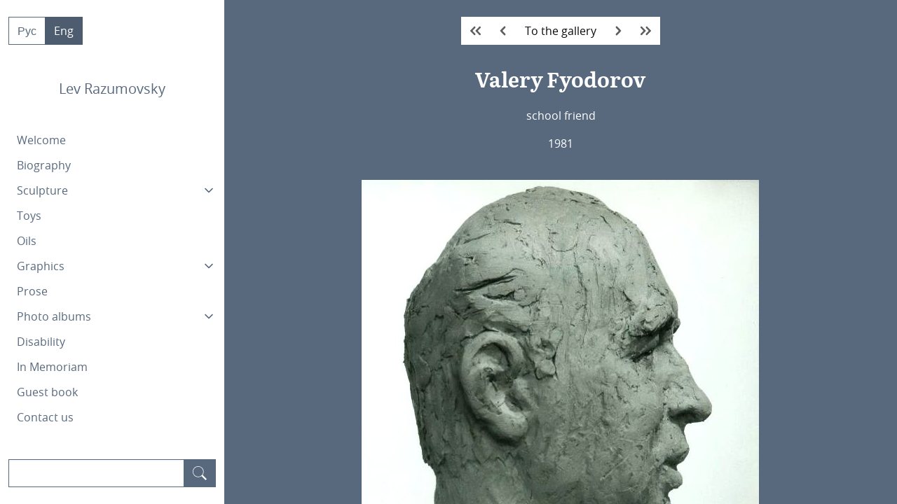

--- FILE ---
content_type: text/html; charset=UTF-8
request_url: https://lev-razumovsky.org/en/sculpture/portraits/valery-fyodorov/
body_size: 9999
content:
<!DOCTYPE html>
<html lang="en-US">

<head>
  <meta charset="UTF-8">
  <meta name="viewport" content="width=device-width, initial-scale=1.0">
  <link rel="profile" href="https://gmpg.org/xfn/11">

  <title>Valery Fyodorov &#8211; Lev Razumovsky</title>
<meta name='robots' content='max-image-preview:large' />
	<style>img:is([sizes="auto" i], [sizes^="auto," i]) { contain-intrinsic-size: 3000px 1500px }</style>
	<link rel="alternate" href="https://lev-razumovsky.org/skulptura/portrety/valerij-vasilevich-fedorov/" hreflang="ru" />
<link rel="alternate" href="https://lev-razumovsky.org/en/sculpture/portraits/valery-fyodorov/" hreflang="en" />
<link rel='dns-prefetch' href='//hcaptcha.com' />
<link rel="alternate" type="application/rss+xml" title="Lev Razumovsky &raquo; Valery Fyodorov Comments Feed" href="https://lev-razumovsky.org/en/sculpture/portraits/valery-fyodorov/feed/" />
<script>
window._wpemojiSettings = {"baseUrl":"https:\/\/s.w.org\/images\/core\/emoji\/16.0.1\/72x72\/","ext":".png","svgUrl":"https:\/\/s.w.org\/images\/core\/emoji\/16.0.1\/svg\/","svgExt":".svg","source":{"concatemoji":"https:\/\/lev-razumovsky.org\/wp-includes\/js\/wp-emoji-release.min.js?ver=6.8.3"}};
/*! This file is auto-generated */
!function(s,n){var o,i,e;function c(e){try{var t={supportTests:e,timestamp:(new Date).valueOf()};sessionStorage.setItem(o,JSON.stringify(t))}catch(e){}}function p(e,t,n){e.clearRect(0,0,e.canvas.width,e.canvas.height),e.fillText(t,0,0);var t=new Uint32Array(e.getImageData(0,0,e.canvas.width,e.canvas.height).data),a=(e.clearRect(0,0,e.canvas.width,e.canvas.height),e.fillText(n,0,0),new Uint32Array(e.getImageData(0,0,e.canvas.width,e.canvas.height).data));return t.every(function(e,t){return e===a[t]})}function u(e,t){e.clearRect(0,0,e.canvas.width,e.canvas.height),e.fillText(t,0,0);for(var n=e.getImageData(16,16,1,1),a=0;a<n.data.length;a++)if(0!==n.data[a])return!1;return!0}function f(e,t,n,a){switch(t){case"flag":return n(e,"\ud83c\udff3\ufe0f\u200d\u26a7\ufe0f","\ud83c\udff3\ufe0f\u200b\u26a7\ufe0f")?!1:!n(e,"\ud83c\udde8\ud83c\uddf6","\ud83c\udde8\u200b\ud83c\uddf6")&&!n(e,"\ud83c\udff4\udb40\udc67\udb40\udc62\udb40\udc65\udb40\udc6e\udb40\udc67\udb40\udc7f","\ud83c\udff4\u200b\udb40\udc67\u200b\udb40\udc62\u200b\udb40\udc65\u200b\udb40\udc6e\u200b\udb40\udc67\u200b\udb40\udc7f");case"emoji":return!a(e,"\ud83e\udedf")}return!1}function g(e,t,n,a){var r="undefined"!=typeof WorkerGlobalScope&&self instanceof WorkerGlobalScope?new OffscreenCanvas(300,150):s.createElement("canvas"),o=r.getContext("2d",{willReadFrequently:!0}),i=(o.textBaseline="top",o.font="600 32px Arial",{});return e.forEach(function(e){i[e]=t(o,e,n,a)}),i}function t(e){var t=s.createElement("script");t.src=e,t.defer=!0,s.head.appendChild(t)}"undefined"!=typeof Promise&&(o="wpEmojiSettingsSupports",i=["flag","emoji"],n.supports={everything:!0,everythingExceptFlag:!0},e=new Promise(function(e){s.addEventListener("DOMContentLoaded",e,{once:!0})}),new Promise(function(t){var n=function(){try{var e=JSON.parse(sessionStorage.getItem(o));if("object"==typeof e&&"number"==typeof e.timestamp&&(new Date).valueOf()<e.timestamp+604800&&"object"==typeof e.supportTests)return e.supportTests}catch(e){}return null}();if(!n){if("undefined"!=typeof Worker&&"undefined"!=typeof OffscreenCanvas&&"undefined"!=typeof URL&&URL.createObjectURL&&"undefined"!=typeof Blob)try{var e="postMessage("+g.toString()+"("+[JSON.stringify(i),f.toString(),p.toString(),u.toString()].join(",")+"));",a=new Blob([e],{type:"text/javascript"}),r=new Worker(URL.createObjectURL(a),{name:"wpTestEmojiSupports"});return void(r.onmessage=function(e){c(n=e.data),r.terminate(),t(n)})}catch(e){}c(n=g(i,f,p,u))}t(n)}).then(function(e){for(var t in e)n.supports[t]=e[t],n.supports.everything=n.supports.everything&&n.supports[t],"flag"!==t&&(n.supports.everythingExceptFlag=n.supports.everythingExceptFlag&&n.supports[t]);n.supports.everythingExceptFlag=n.supports.everythingExceptFlag&&!n.supports.flag,n.DOMReady=!1,n.readyCallback=function(){n.DOMReady=!0}}).then(function(){return e}).then(function(){var e;n.supports.everything||(n.readyCallback(),(e=n.source||{}).concatemoji?t(e.concatemoji):e.wpemoji&&e.twemoji&&(t(e.twemoji),t(e.wpemoji)))}))}((window,document),window._wpemojiSettings);
</script>

<style id='wp-emoji-styles-inline-css'>

	img.wp-smiley, img.emoji {
		display: inline !important;
		border: none !important;
		box-shadow: none !important;
		height: 1em !important;
		width: 1em !important;
		margin: 0 0.07em !important;
		vertical-align: -0.1em !important;
		background: none !important;
		padding: 0 !important;
	}
</style>
<link rel='stylesheet' id='wp-block-library-css' href='https://lev-razumovsky.org/wp-includes/css/dist/block-library/style.min.css?ver=6.8.3' media='all' />
<style id='classic-theme-styles-inline-css'>
/*! This file is auto-generated */
.wp-block-button__link{color:#fff;background-color:#32373c;border-radius:9999px;box-shadow:none;text-decoration:none;padding:calc(.667em + 2px) calc(1.333em + 2px);font-size:1.125em}.wp-block-file__button{background:#32373c;color:#fff;text-decoration:none}
</style>
<style id='global-styles-inline-css'>
:root{--wp--preset--aspect-ratio--square: 1;--wp--preset--aspect-ratio--4-3: 4/3;--wp--preset--aspect-ratio--3-4: 3/4;--wp--preset--aspect-ratio--3-2: 3/2;--wp--preset--aspect-ratio--2-3: 2/3;--wp--preset--aspect-ratio--16-9: 16/9;--wp--preset--aspect-ratio--9-16: 9/16;--wp--preset--color--black: #000000;--wp--preset--color--cyan-bluish-gray: #abb8c3;--wp--preset--color--white: #ffffff;--wp--preset--color--pale-pink: #f78da7;--wp--preset--color--vivid-red: #cf2e2e;--wp--preset--color--luminous-vivid-orange: #ff6900;--wp--preset--color--luminous-vivid-amber: #fcb900;--wp--preset--color--light-green-cyan: #7bdcb5;--wp--preset--color--vivid-green-cyan: #00d084;--wp--preset--color--pale-cyan-blue: #8ed1fc;--wp--preset--color--vivid-cyan-blue: #0693e3;--wp--preset--color--vivid-purple: #9b51e0;--wp--preset--gradient--vivid-cyan-blue-to-vivid-purple: linear-gradient(135deg,rgba(6,147,227,1) 0%,rgb(155,81,224) 100%);--wp--preset--gradient--light-green-cyan-to-vivid-green-cyan: linear-gradient(135deg,rgb(122,220,180) 0%,rgb(0,208,130) 100%);--wp--preset--gradient--luminous-vivid-amber-to-luminous-vivid-orange: linear-gradient(135deg,rgba(252,185,0,1) 0%,rgba(255,105,0,1) 100%);--wp--preset--gradient--luminous-vivid-orange-to-vivid-red: linear-gradient(135deg,rgba(255,105,0,1) 0%,rgb(207,46,46) 100%);--wp--preset--gradient--very-light-gray-to-cyan-bluish-gray: linear-gradient(135deg,rgb(238,238,238) 0%,rgb(169,184,195) 100%);--wp--preset--gradient--cool-to-warm-spectrum: linear-gradient(135deg,rgb(74,234,220) 0%,rgb(151,120,209) 20%,rgb(207,42,186) 40%,rgb(238,44,130) 60%,rgb(251,105,98) 80%,rgb(254,248,76) 100%);--wp--preset--gradient--blush-light-purple: linear-gradient(135deg,rgb(255,206,236) 0%,rgb(152,150,240) 100%);--wp--preset--gradient--blush-bordeaux: linear-gradient(135deg,rgb(254,205,165) 0%,rgb(254,45,45) 50%,rgb(107,0,62) 100%);--wp--preset--gradient--luminous-dusk: linear-gradient(135deg,rgb(255,203,112) 0%,rgb(199,81,192) 50%,rgb(65,88,208) 100%);--wp--preset--gradient--pale-ocean: linear-gradient(135deg,rgb(255,245,203) 0%,rgb(182,227,212) 50%,rgb(51,167,181) 100%);--wp--preset--gradient--electric-grass: linear-gradient(135deg,rgb(202,248,128) 0%,rgb(113,206,126) 100%);--wp--preset--gradient--midnight: linear-gradient(135deg,rgb(2,3,129) 0%,rgb(40,116,252) 100%);--wp--preset--font-size--small: 13px;--wp--preset--font-size--medium: 20px;--wp--preset--font-size--large: 36px;--wp--preset--font-size--x-large: 42px;--wp--preset--spacing--20: 0.44rem;--wp--preset--spacing--30: 0.67rem;--wp--preset--spacing--40: 1rem;--wp--preset--spacing--50: 1.5rem;--wp--preset--spacing--60: 2.25rem;--wp--preset--spacing--70: 3.38rem;--wp--preset--spacing--80: 5.06rem;--wp--preset--shadow--natural: 6px 6px 9px rgba(0, 0, 0, 0.2);--wp--preset--shadow--deep: 12px 12px 50px rgba(0, 0, 0, 0.4);--wp--preset--shadow--sharp: 6px 6px 0px rgba(0, 0, 0, 0.2);--wp--preset--shadow--outlined: 6px 6px 0px -3px rgba(255, 255, 255, 1), 6px 6px rgba(0, 0, 0, 1);--wp--preset--shadow--crisp: 6px 6px 0px rgba(0, 0, 0, 1);}:where(.is-layout-flex){gap: 0.5em;}:where(.is-layout-grid){gap: 0.5em;}body .is-layout-flex{display: flex;}.is-layout-flex{flex-wrap: wrap;align-items: center;}.is-layout-flex > :is(*, div){margin: 0;}body .is-layout-grid{display: grid;}.is-layout-grid > :is(*, div){margin: 0;}:where(.wp-block-columns.is-layout-flex){gap: 2em;}:where(.wp-block-columns.is-layout-grid){gap: 2em;}:where(.wp-block-post-template.is-layout-flex){gap: 1.25em;}:where(.wp-block-post-template.is-layout-grid){gap: 1.25em;}.has-black-color{color: var(--wp--preset--color--black) !important;}.has-cyan-bluish-gray-color{color: var(--wp--preset--color--cyan-bluish-gray) !important;}.has-white-color{color: var(--wp--preset--color--white) !important;}.has-pale-pink-color{color: var(--wp--preset--color--pale-pink) !important;}.has-vivid-red-color{color: var(--wp--preset--color--vivid-red) !important;}.has-luminous-vivid-orange-color{color: var(--wp--preset--color--luminous-vivid-orange) !important;}.has-luminous-vivid-amber-color{color: var(--wp--preset--color--luminous-vivid-amber) !important;}.has-light-green-cyan-color{color: var(--wp--preset--color--light-green-cyan) !important;}.has-vivid-green-cyan-color{color: var(--wp--preset--color--vivid-green-cyan) !important;}.has-pale-cyan-blue-color{color: var(--wp--preset--color--pale-cyan-blue) !important;}.has-vivid-cyan-blue-color{color: var(--wp--preset--color--vivid-cyan-blue) !important;}.has-vivid-purple-color{color: var(--wp--preset--color--vivid-purple) !important;}.has-black-background-color{background-color: var(--wp--preset--color--black) !important;}.has-cyan-bluish-gray-background-color{background-color: var(--wp--preset--color--cyan-bluish-gray) !important;}.has-white-background-color{background-color: var(--wp--preset--color--white) !important;}.has-pale-pink-background-color{background-color: var(--wp--preset--color--pale-pink) !important;}.has-vivid-red-background-color{background-color: var(--wp--preset--color--vivid-red) !important;}.has-luminous-vivid-orange-background-color{background-color: var(--wp--preset--color--luminous-vivid-orange) !important;}.has-luminous-vivid-amber-background-color{background-color: var(--wp--preset--color--luminous-vivid-amber) !important;}.has-light-green-cyan-background-color{background-color: var(--wp--preset--color--light-green-cyan) !important;}.has-vivid-green-cyan-background-color{background-color: var(--wp--preset--color--vivid-green-cyan) !important;}.has-pale-cyan-blue-background-color{background-color: var(--wp--preset--color--pale-cyan-blue) !important;}.has-vivid-cyan-blue-background-color{background-color: var(--wp--preset--color--vivid-cyan-blue) !important;}.has-vivid-purple-background-color{background-color: var(--wp--preset--color--vivid-purple) !important;}.has-black-border-color{border-color: var(--wp--preset--color--black) !important;}.has-cyan-bluish-gray-border-color{border-color: var(--wp--preset--color--cyan-bluish-gray) !important;}.has-white-border-color{border-color: var(--wp--preset--color--white) !important;}.has-pale-pink-border-color{border-color: var(--wp--preset--color--pale-pink) !important;}.has-vivid-red-border-color{border-color: var(--wp--preset--color--vivid-red) !important;}.has-luminous-vivid-orange-border-color{border-color: var(--wp--preset--color--luminous-vivid-orange) !important;}.has-luminous-vivid-amber-border-color{border-color: var(--wp--preset--color--luminous-vivid-amber) !important;}.has-light-green-cyan-border-color{border-color: var(--wp--preset--color--light-green-cyan) !important;}.has-vivid-green-cyan-border-color{border-color: var(--wp--preset--color--vivid-green-cyan) !important;}.has-pale-cyan-blue-border-color{border-color: var(--wp--preset--color--pale-cyan-blue) !important;}.has-vivid-cyan-blue-border-color{border-color: var(--wp--preset--color--vivid-cyan-blue) !important;}.has-vivid-purple-border-color{border-color: var(--wp--preset--color--vivid-purple) !important;}.has-vivid-cyan-blue-to-vivid-purple-gradient-background{background: var(--wp--preset--gradient--vivid-cyan-blue-to-vivid-purple) !important;}.has-light-green-cyan-to-vivid-green-cyan-gradient-background{background: var(--wp--preset--gradient--light-green-cyan-to-vivid-green-cyan) !important;}.has-luminous-vivid-amber-to-luminous-vivid-orange-gradient-background{background: var(--wp--preset--gradient--luminous-vivid-amber-to-luminous-vivid-orange) !important;}.has-luminous-vivid-orange-to-vivid-red-gradient-background{background: var(--wp--preset--gradient--luminous-vivid-orange-to-vivid-red) !important;}.has-very-light-gray-to-cyan-bluish-gray-gradient-background{background: var(--wp--preset--gradient--very-light-gray-to-cyan-bluish-gray) !important;}.has-cool-to-warm-spectrum-gradient-background{background: var(--wp--preset--gradient--cool-to-warm-spectrum) !important;}.has-blush-light-purple-gradient-background{background: var(--wp--preset--gradient--blush-light-purple) !important;}.has-blush-bordeaux-gradient-background{background: var(--wp--preset--gradient--blush-bordeaux) !important;}.has-luminous-dusk-gradient-background{background: var(--wp--preset--gradient--luminous-dusk) !important;}.has-pale-ocean-gradient-background{background: var(--wp--preset--gradient--pale-ocean) !important;}.has-electric-grass-gradient-background{background: var(--wp--preset--gradient--electric-grass) !important;}.has-midnight-gradient-background{background: var(--wp--preset--gradient--midnight) !important;}.has-small-font-size{font-size: var(--wp--preset--font-size--small) !important;}.has-medium-font-size{font-size: var(--wp--preset--font-size--medium) !important;}.has-large-font-size{font-size: var(--wp--preset--font-size--large) !important;}.has-x-large-font-size{font-size: var(--wp--preset--font-size--x-large) !important;}
:where(.wp-block-post-template.is-layout-flex){gap: 1.25em;}:where(.wp-block-post-template.is-layout-grid){gap: 1.25em;}
:where(.wp-block-columns.is-layout-flex){gap: 2em;}:where(.wp-block-columns.is-layout-grid){gap: 2em;}
:root :where(.wp-block-pullquote){font-size: 1.5em;line-height: 1.6;}
</style>
<link rel='stylesheet' id='contact-form-7-css' href='https://lev-razumovsky.org/wp-content/plugins/contact-form-7/includes/css/styles.css?ver=6.1.1' media='all' />
<link rel='stylesheet' id='levrazumovsky-style-css' href='https://lev-razumovsky.org/wp-content/themes/levrazumovsky/style.css?ver=1.0.0' media='all' />
<link rel="https://api.w.org/" href="https://lev-razumovsky.org/wp-json/" /><link rel="alternate" title="JSON" type="application/json" href="https://lev-razumovsky.org/wp-json/wp/v2/pages/3763" /><link rel="EditURI" type="application/rsd+xml" title="RSD" href="https://lev-razumovsky.org/xmlrpc.php?rsd" />
<meta name="generator" content="WordPress 6.8.3" />
<link rel="canonical" href="https://lev-razumovsky.org/en/sculpture/portraits/valery-fyodorov/" />
<link rel='shortlink' href='https://lev-razumovsky.org/?p=3763' />
<link rel="alternate" title="oEmbed (JSON)" type="application/json+oembed" href="https://lev-razumovsky.org/wp-json/oembed/1.0/embed?url=https%3A%2F%2Flev-razumovsky.org%2Fen%2Fsculpture%2Fportraits%2Fvalery-fyodorov%2F" />
<link rel="alternate" title="oEmbed (XML)" type="text/xml+oembed" href="https://lev-razumovsky.org/wp-json/oembed/1.0/embed?url=https%3A%2F%2Flev-razumovsky.org%2Fen%2Fsculpture%2Fportraits%2Fvalery-fyodorov%2F&#038;format=xml" />
<style>
.h-captcha{position:relative;display:block;margin-bottom:2rem;padding:0;clear:both}.h-captcha[data-size="normal"]{width:303px;height:78px}.h-captcha[data-size="compact"]{width:164px;height:144px}.h-captcha[data-size="invisible"]{display:none}.h-captcha iframe{z-index:1}.h-captcha::before{content:"";display:block;position:absolute;top:0;left:0;background:url(https://lev-razumovsky.org/wp-content/plugins/hcaptcha-for-forms-and-more/assets/images/hcaptcha-div-logo.svg) no-repeat;border:1px solid #fff0;border-radius:4px;box-sizing:border-box}.h-captcha::after{content:"If you see this message, hCaptcha failed to load due to site errors.";font:13px/1.35 system-ui,-apple-system,Segoe UI,Roboto,Arial,sans-serif;display:block;position:absolute;top:0;left:0;box-sizing:border-box;color:red;opacity:0}.h-captcha:not(:has(iframe))::after{animation:hcap-msg-fade-in .3s ease forwards;animation-delay:2s}.h-captcha:has(iframe)::after{animation:none;opacity:0}@keyframes hcap-msg-fade-in{to{opacity:1}}.h-captcha[data-size="normal"]::before{width:300px;height:74px;background-position:94% 28%}.h-captcha[data-size="normal"]::after{padding:19px 75px 16px 10px}.h-captcha[data-size="compact"]::before{width:156px;height:136px;background-position:50% 79%}.h-captcha[data-size="compact"]::after{padding:10px 10px 16px 10px}.h-captcha[data-theme="light"]::before,body.is-light-theme .h-captcha[data-theme="auto"]::before,.h-captcha[data-theme="auto"]::before{background-color:#fafafa;border:1px solid #e0e0e0}.h-captcha[data-theme="dark"]::before,body.is-dark-theme .h-captcha[data-theme="auto"]::before,html.wp-dark-mode-active .h-captcha[data-theme="auto"]::before,html.drdt-dark-mode .h-captcha[data-theme="auto"]::before{background-image:url(https://lev-razumovsky.org/wp-content/plugins/hcaptcha-for-forms-and-more/assets/images/hcaptcha-div-logo-white.svg);background-repeat:no-repeat;background-color:#333;border:1px solid #f5f5f5}@media (prefers-color-scheme:dark){.h-captcha[data-theme="auto"]::before{background-image:url(https://lev-razumovsky.org/wp-content/plugins/hcaptcha-for-forms-and-more/assets/images/hcaptcha-div-logo-white.svg);background-repeat:no-repeat;background-color:#333;border:1px solid #f5f5f5}}.h-captcha[data-theme="custom"]::before{background-color:initial}.h-captcha[data-size="invisible"]::before,.h-captcha[data-size="invisible"]::after{display:none}.h-captcha iframe{position:relative}div[style*="z-index: 2147483647"] div[style*="border-width: 11px"][style*="position: absolute"][style*="pointer-events: none"]{border-style:none}
</style>
<style>
span[data-name="hcap-cf7"] .h-captcha{margin-bottom:0}span[data-name="hcap-cf7"]~input[type="submit"],span[data-name="hcap-cf7"]~button[type="submit"]{margin-top:2rem}
</style>
		<style id="wp-custom-css">
			.content > figure > ul.blocks-gallery-grid {
	margin-left: 0;
}

.content figure.wp-block-gallery, .content figure.wp-block-image {
	margin-left: 0;
	margin-right: 0;
}
		</style>
		
  <!-- User input-based styles -->
  <style>
    
    html,
    body.columns {
      background-color: #58697e;
      font-size: 16px    }
    body p:not(:last-child),
    body .content p:not(:last-child) {
      margin-bottom: 16px
    }

    main>header.content,
    main>header>.title,
    main>header>.subtitle,
    main>header.content>h1,
    main>header.content>h2,
    main>header.content>h3,
    main>header.content>h4,
    main>header.content>h5,
    main>header.content>h6,
    main>.content h1,
    main>.content h2,
    main>.content h3,
    main>.content h4,
    main>.content h5,
    main>.content h6,
    main>.content,
    main>.content a,
    main>.content a:hover,
    main>.content strong {
      color: #FFFFFF;
    }

    .content>blockquote.wp-block-quote {
      background-color: #8a9bb0;
      color: #000000    }

    .wp-block-separator {
      background-color: #FFFFFF;
    }

    main>header .title {
      text-align: center;
      font-size: 30px;
      font-weight: 600;
      font-style: normal;
    }
    
    main *:focus {
      outline-color: #FFFFFF;
    }

    footer > .content {
      background-color: #8a9bb0;
      color: #000000;
    }

    /* Set background color of the label of a gallery item calculated from the background-color */
    .gallery .card .card-content {
      background-color: #8a9bb0;
    }
    .gallery .card .card-content .title {
      color: #000000;
    }

    /* Set active page of pagination color calculated from the background-color */
    .pagination .is-current {
      background-color: #8a9bb0;
      border-color: #000000;
      color: #000000    }

    /* Set styles for gallery elements */
        .gallery .card-content {
      text-align: center;
    }
    
    .gallery .card-content h5.title {
      font-size: 16px;
      font-style: normal;
      font-weight: 400;
    }

    /**
     * Set styles for forms
     */
    main form input.input,
    main form textarea.textarea,
    main pre {
      background-color: #44556a;
      color: #FFFFFF;
      border-color: #44556a;
    }

    main form input.input:focus,
    main form textarea.textarea:focus,
    main form input.input:hover,
    main form textarea.textarea:hover {
      border-color: #44556a;
    }

    main form button.button, main form button.button:hover {
      background-color: #8a9bb0;
      border-color: #8a9bb0;
      color: #000000;
    }

    .search-results .box,
    .search-results .box .title,
    .search-results .box .content {
      background-color: #8a9bb0;
      color: #000000;
    }

    /**
     * Paragraph first line identation
     */
    .content p {
      text-indent: 0px;
    }
  </style>
</head>

<body class="wp-singular page-template-default page page-id-3763 page-child parent-pageid-381 wp-theme-levrazumovsky columns metaslider-plugin">
    <header class="is-one-quarter column py-0 px-0">
    <a class="skip-link screen-reader-text" href="#site-content">Skip to content</a>
    <aside class="menu has-background-white has-text-info-dark">
      <div class="level is-flex px-3 pt-5">
        <!-- Language switcher -->
        <div class="buttons has-addons level-left mb-0">
                      <a class="lang-item lang-item-29 lang-item-ru lang-item-first button is-link mb-0 is-outlined px-3" href="https://lev-razumovsky.org/skulptura/portrety/valerij-vasilevich-fedorov/">
              Рус            </a>
                      <a class="lang-item lang-item-53 lang-item-en current-lang button is-link mb-0 is-active px-3" href="https://lev-razumovsky.org/en/sculpture/portraits/valery-fyodorov/">
              Eng            </a>
                  </div>
        <!-- Close navigation button -->
        <button class="mt-0 mb-2 px-0 mr-1 level-right" id="closeNav"><svg class="has-text-link" viewBox="0 0 60.96 60.84">
            <path d="M59.6 52.86l-22.5-22.5L59.46 7.98a4.68 4.68 0 00-6.6-6.61L30.47 23.75 8.1 1.37a4.68 4.68 0 00-6.6 6.61l22.37 22.38-22.5 22.5a4.67 4.67 0 106.61 6.61l22.5-22.5 22.5 22.5a4.66 4.66 0 006.62 0 4.68 4.68 0 000-6.6z" fill="#5e5e5e" /></svg></button>
      </div>
      <!-- blog name -->
      <p class="px-3 pt-6 is-size-5 has-text-centered">Lev Razumovsky</p>
      <ul class="menu-list pt-5 ml-3"><li><a href="https://lev-razumovsky.org/en/">Welcome</a></li>
<li><a href="https://lev-razumovsky.org/en/biography/">Biography</a></li>
<li><a class="dropdown" role="button" tabindex="0">Sculpture<div class="down-arrow"><svg aria-label="Dropdown arrow" xmlns="http://www.w3.org/2000/svg" viewBox="0 0 24 24" fill="none" stroke="currentColor" stroke-width="2" stroke-linecap="round" stroke-linejoin="round" class="feather feather-chevron-down"><polyline points="6 9 12 15 18 9"></polyline></svg></div></a>
<ul class="mr-0">
<li><a href="https://lev-razumovsky.org/en/sculpture/portraits/">Portraits</a></li>
<li><a href="https://lev-razumovsky.org/en/sculpture/compositions/">Compositions</a></li>
<li><a href="https://lev-razumovsky.org/en/sculpture/ceramics/">Ceramics</a></li>
<li><a href="https://lev-razumovsky.org/en/sculpture/medals/">Medals</a></li>
<li><a href="https://lev-razumovsky.org/en/sculpture/studies/">Studies</a></li>
</ul>
</li>
<li><a href="https://lev-razumovsky.org/en/toys/">Toys</a></li>
<li><a href="https://lev-razumovsky.org/en/oils/">Oils</a></li>
<li><a class="dropdown" role="button" tabindex="0">Graphics<div class="down-arrow"><svg aria-label="Dropdown arrow" xmlns="http://www.w3.org/2000/svg" viewBox="0 0 24 24" fill="none" stroke="currentColor" stroke-width="2" stroke-linecap="round" stroke-linejoin="round" class="feather feather-chevron-down"><polyline points="6 9 12 15 18 9"></polyline></svg></div></a>
<ul class="mr-0">
<li><a href="https://lev-razumovsky.org/en/graphics/watercolours/">Watercolours</a></li>
<li><a href="https://lev-razumovsky.org/en/graphics/portraits/">Portraits</a></li>
<li><a href="https://lev-razumovsky.org/en/graphics/drawings/">Drawings</a></li>
<li><a href="https://lev-razumovsky.org/en/graphics/caricatures/">Caricatures</a></li>
</ul>
</li>
<li><a href="https://lev-razumovsky.org/en/prose/">Prose</a></li>
<li><a class="dropdown" role="button" tabindex="0">Photo albums<div class="down-arrow"><svg aria-label="Dropdown arrow" xmlns="http://www.w3.org/2000/svg" viewBox="0 0 24 24" fill="none" stroke="currentColor" stroke-width="2" stroke-linecap="round" stroke-linejoin="round" class="feather feather-chevron-down"><polyline points="6 9 12 15 18 9"></polyline></svg></div></a>
<ul class="mr-0">
<li><a href="https://lev-razumovsky.org/en/photo-albums/roots/">Roots</a></li>
<li><a href="https://lev-razumovsky.org/en/photo-albums/various-photos/">Various photos</a></li>
<li><a href="https://lev-razumovsky.org/en/photo-albums/in-the-studio/">In the studio</a></li>
</ul>
</li>
<li><a href="https://lev-razumovsky.org/en/disability/">Disability</a></li>
<li><a href="https://lev-razumovsky.org/en/in-memoriam-en/">In Memoriam</a></li>
<li><a href="https://lev-razumovsky.org/en/guest-book/">Guest book</a></li>
<li><a href="https://lev-razumovsky.org/en/contact-us/">Contact us</a></li>
</ul>
<form role="search" method="GET" action="https://lev-razumovsky.org/en/" class="field has-addons search py-5 px-3" aria-label="Поиск">
  <div class="control">
    <input class="input is-link" type="search" value name="s">
  </div>
  <div class="control">
    <button class="button is-link px-3" type="submit" aria-label="Search" role="search">
      <svg width="20" height="20" viewBox="0 0 53.63 53.63"><path fill="#ffffff" d="M53.63 49.38L37.79 33.55C40.43 30.05 42 25.71 42 21 42 9.42 32.58 0 21 0S0 9.42 0 21s9.42 21 21 21c4.7 0 9.05-1.58 12.55-4.2L49.4 53.63l4.24-4.25zM2 21C2 10.52 10.52 2 21 2s19 8.52 19 19-8.52 19-19 19S2 31.48 2 21z"/></svg>
    </button>
  </div>
</form>    </aside>
    <button class="button box has-background-white" id="openNav"><svg width="11" height="20">
        <g fill="none" fill-rule="evenodd">
          <path opacity=".9" d="M17 22H-7V-2h24z" />
          <path d="M.4 19c.5.5 1.3.5 1.8 0l8.3-8.3c.4-.4.4-1 0-1.4L2.2 1A1.2 1.2 0 10.4 2.8L7.6 10 .4 17.3c-.5.4-.5 1.2 0 1.7z" fill="#5e5e5e" />
        </g>
      </svg>
    </button>
  </header>
  <div id="site-content" class="column px-3 right">
      <main>
<section class="container column is-8-desktop is-sticky pt-1">
  <div class="buttons buttons-centered has-addons">
    <a class="button is-white px-3" href="https://lev-razumovsky.org/en/sculpture/portraits/elya-keldysh-2/">
          <svg width="15" height="15" viewBox="0 -2 24 24"><g data-name="Lager 18" fill="#5e5e5e"><path data-name="Path 21" d="M5.9 10.68a1.97 1.97 0 01-.27-.73 1 1 0 01.28-.68l5.52-5.73a2.12 2.12 0 000-2.89l-.02-.03a1.96 1.96 0 00-2.86 0L.3 9.21a1.08 1.08 0 00-.29.73 2.12 2.12 0 00.29.77l8.26 8.67a1.96 1.96 0 002.86-.01l.03-.04a2.13 2.13 0 00-.01-2.9z"/><path data-name="Path 22" d="M17.9 10.68a1.97 1.97 0 01-.27-.73 1 1 0 01.28-.68l5.52-5.73a2.12 2.12 0 000-2.89l-.02-.03a1.96 1.96 0 00-2.86 0l-8.26 8.6a1.08 1.08 0 00-.29.73 2.12 2.12 0 00.29.77l8.26 8.67a1.96 1.96 0 002.86-.01l.03-.04a2.13 2.13 0 00-.01-2.9z"/></g></svg>
        </a><a class="button is-white px-3" href="https://lev-razumovsky.org/en/sculpture/portraits/laria-ivelva/">
          <svg width="13" height="13" viewBox="-4 0 20 20"><g data-name="Lager 13"><path data-name="Path 15" d="M5.9 10.68a1.97 1.97 0 01-.27-.73 1 1 0 01.28-.68l5.52-5.73a2.12 2.12 0 000-2.89l-.02-.03a1.96 1.96 0 00-2.86 0L.3 9.21a1.08 1.08 0 00-.29.73 2.12 2.12 0 00.29.77l8.26 8.67a1.96 1.96 0 002.86-.01l.03-.04a2.13 2.13 0 00-.01-2.9z" fill="#5e5e5e"/></g></svg>
        </a>    <a class="button is-white px-3" href="https://lev-razumovsky.org/en/sculpture/portraits/">To the gallery</a>
    <a class="button is-white px-3" href="https://lev-razumovsky.org/en/sculpture/portraits/peretz-markish-1995/">
          <svg width="13" height="13" viewBox="-4 0 20 20"><g data-name="Lager 15"><path data-name="Path 17" d="M6.1 10.68a1.97 1.97 0 00.27-.73 1 1 0 00-.28-.68L.57 3.54a2.12 2.12 0 010-2.89L.58.62a1.96 1.96 0 012.86 0l8.26 8.6a1.08 1.08 0 01.29.73 2.12 2.12 0 01-.29.77L3.45 19.4a1.96 1.96 0 01-2.86-.01l-.03-.04a2.13 2.13 0 01.01-2.9z" fill="#5e5e5e"/></g></svg>
        </a><a class="button is-white px-3" href="https://lev-razumovsky.org/en/sculpture/portraits/pyotr-krivorutsky/">
          <svg width="15" height="15" viewBox="0 -2 24 24"><g data-name="Lager 17" fill="#5e5e5e"><path data-name="Path 19" d="M18.1 10.68a1.97 1.97 0 00.27-.73 1 1 0 00-.28-.68l-5.52-5.73a2.12 2.12 0 010-2.89l.02-.03a1.96 1.96 0 012.86 0l8.26 8.6a1.08 1.08 0 01.29.73 2.12 2.12 0 01-.29.77l-8.26 8.67a1.96 1.96 0 01-2.86-.01l-.03-.04a2.13 2.13 0 01.01-2.9z"/><path data-name="Path 20" d="M6.1 10.68a1.97 1.97 0 00.27-.73 1 1 0 00-.28-.68L.57 3.54a2.12 2.12 0 010-2.89L.58.62a1.96 1.96 0 012.86 0l8.26 8.6a1.08 1.08 0 01.29.73 2.12 2.12 0 01-.29.77L3.45 19.4a1.96 1.96 0 01-2.86-.01l-.03-.04a2.13 2.13 0 01.01-2.9z"/></g></svg>
        </a>  </div>
</section>  <header class="container content is-fluid column mt-4 mb-0">
        <h1 class="title">  Valery Fyodorov</h1>
    <p><!-- wp:paragraph {"align":"center"} --></p>
<p class="has-text-align-center" style="text-align: center">school friend</p>
<p style="text-align: center"><!-- /wp:paragraph --> <!-- wp:paragraph {"align":"center"} --></p>
<p class="has-text-align-center" style="text-align: center">1981</p>
<p><!-- /wp:paragraph --></p>
  </header>
  <section class="container column is-8-desktop">
    <img width="567" height="787" src="https://lev-razumovsky.org/wp-content/uploads/2020/09/fedorov.jpg" class="mx-auto is-block wp-post-image" alt="скульптурный портрет Валерия Федорова, профиль" decoding="async" fetchpriority="high" srcset="https://lev-razumovsky.org/wp-content/uploads/2020/09/fedorov.jpg 567w, https://lev-razumovsky.org/wp-content/uploads/2020/09/fedorov-216x300.jpg 216w, https://lev-razumovsky.org/wp-content/uploads/2020/09/fedorov-108x150.jpg 108w" sizes="(max-width: 567px) 100vw, 567px" />  </section>
  </main>
      <footer class="column is-8-desktop is-full is-full-mobile mb-0">
      <div class="content container footer  column py-4">
        <p>
          <span id="copyright"></span> © Lev Razumovsky          <script>
            document.getElementById('copyright').innerHTML = new Date().getFullYear();
          </script>
        </p>
      </div>
    </footer>
      </div>

  <script type="speculationrules">
{"prefetch":[{"source":"document","where":{"and":[{"href_matches":"\/*"},{"not":{"href_matches":["\/wp-*.php","\/wp-admin\/*","\/wp-content\/uploads\/*","\/wp-content\/*","\/wp-content\/plugins\/*","\/wp-content\/themes\/levrazumovsky\/*","\/*\\?(.+)"]}},{"not":{"selector_matches":"a[rel~=\"nofollow\"]"}},{"not":{"selector_matches":".no-prefetch, .no-prefetch a"}}]},"eagerness":"conservative"}]}
</script>
<script src="https://lev-razumovsky.org/wp-includes/js/dist/hooks.min.js?ver=4d63a3d491d11ffd8ac6" id="wp-hooks-js"></script>
<script src="https://lev-razumovsky.org/wp-includes/js/dist/i18n.min.js?ver=5e580eb46a90c2b997e6" id="wp-i18n-js"></script>
<script id="wp-i18n-js-after">
wp.i18n.setLocaleData( { 'text direction\u0004ltr': [ 'ltr' ] } );
</script>
<script src="https://lev-razumovsky.org/wp-content/plugins/contact-form-7/includes/swv/js/index.js?ver=6.1.1" id="swv-js"></script>
<script id="contact-form-7-js-before">
var wpcf7 = {
    "api": {
        "root": "https:\/\/lev-razumovsky.org\/wp-json\/",
        "namespace": "contact-form-7\/v1"
    },
    "cached": 1
};
</script>
<script src="https://lev-razumovsky.org/wp-content/plugins/contact-form-7/includes/js/index.js?ver=6.1.1" id="contact-form-7-js"></script>
<script src="https://lev-razumovsky.org/wp-content/themes/levrazumovsky/dist/main.js?ver=6.8.3" id="app.js-js" async></script>
<script>
(function() {
				var expirationDate = new Date();
				expirationDate.setTime( expirationDate.getTime() + 31536000 * 1000 );
				document.cookie = "pll_language=en; expires=" + expirationDate.toUTCString() + "; path=/; secure; SameSite=Lax";
			}());

</script>


<!-- Page cached by LiteSpeed Cache 7.6.2 on 2025-11-09 02:20:54 -->

--- FILE ---
content_type: application/x-javascript
request_url: https://lev-razumovsky.org/wp-content/themes/levrazumovsky/dist/main.js?ver=6.8.3
body_size: 1505
content:
/******/ (function(modules) { // webpackBootstrap
/******/ 	// The module cache
/******/ 	var installedModules = {};
/******/
/******/ 	// The require function
/******/ 	function __webpack_require__(moduleId) {
/******/
/******/ 		// Check if module is in cache
/******/ 		if(installedModules[moduleId]) {
/******/ 			return installedModules[moduleId].exports;
/******/ 		}
/******/ 		// Create a new module (and put it into the cache)
/******/ 		var module = installedModules[moduleId] = {
/******/ 			i: moduleId,
/******/ 			l: false,
/******/ 			exports: {}
/******/ 		};
/******/
/******/ 		// Execute the module function
/******/ 		modules[moduleId].call(module.exports, module, module.exports, __webpack_require__);
/******/
/******/ 		// Flag the module as loaded
/******/ 		module.l = true;
/******/
/******/ 		// Return the exports of the module
/******/ 		return module.exports;
/******/ 	}
/******/
/******/
/******/ 	// expose the modules object (__webpack_modules__)
/******/ 	__webpack_require__.m = modules;
/******/
/******/ 	// expose the module cache
/******/ 	__webpack_require__.c = installedModules;
/******/
/******/ 	// define getter function for harmony exports
/******/ 	__webpack_require__.d = function(exports, name, getter) {
/******/ 		if(!__webpack_require__.o(exports, name)) {
/******/ 			Object.defineProperty(exports, name, { enumerable: true, get: getter });
/******/ 		}
/******/ 	};
/******/
/******/ 	// define __esModule on exports
/******/ 	__webpack_require__.r = function(exports) {
/******/ 		if(typeof Symbol !== 'undefined' && Symbol.toStringTag) {
/******/ 			Object.defineProperty(exports, Symbol.toStringTag, { value: 'Module' });
/******/ 		}
/******/ 		Object.defineProperty(exports, '__esModule', { value: true });
/******/ 	};
/******/
/******/ 	// create a fake namespace object
/******/ 	// mode & 1: value is a module id, require it
/******/ 	// mode & 2: merge all properties of value into the ns
/******/ 	// mode & 4: return value when already ns object
/******/ 	// mode & 8|1: behave like require
/******/ 	__webpack_require__.t = function(value, mode) {
/******/ 		if(mode & 1) value = __webpack_require__(value);
/******/ 		if(mode & 8) return value;
/******/ 		if((mode & 4) && typeof value === 'object' && value && value.__esModule) return value;
/******/ 		var ns = Object.create(null);
/******/ 		__webpack_require__.r(ns);
/******/ 		Object.defineProperty(ns, 'default', { enumerable: true, value: value });
/******/ 		if(mode & 2 && typeof value != 'string') for(var key in value) __webpack_require__.d(ns, key, function(key) { return value[key]; }.bind(null, key));
/******/ 		return ns;
/******/ 	};
/******/
/******/ 	// getDefaultExport function for compatibility with non-harmony modules
/******/ 	__webpack_require__.n = function(module) {
/******/ 		var getter = module && module.__esModule ?
/******/ 			function getDefault() { return module['default']; } :
/******/ 			function getModuleExports() { return module; };
/******/ 		__webpack_require__.d(getter, 'a', getter);
/******/ 		return getter;
/******/ 	};
/******/
/******/ 	// Object.prototype.hasOwnProperty.call
/******/ 	__webpack_require__.o = function(object, property) { return Object.prototype.hasOwnProperty.call(object, property); };
/******/
/******/ 	// __webpack_public_path__
/******/ 	__webpack_require__.p = "";
/******/
/******/
/******/ 	// Load entry module and return exports
/******/ 	return __webpack_require__(__webpack_require__.s = "./app.js");
/******/ })
/************************************************************************/
/******/ ({

/***/ "./app.js":
/*!****************!*\
  !*** ./app.js ***!
  \****************/
/*! no exports provided */
/***/ (function(module, __webpack_exports__, __webpack_require__) {

"use strict";
eval("__webpack_require__.r(__webpack_exports__);\n/* harmony import */ var _sass_main_scss__WEBPACK_IMPORTED_MODULE_0__ = __webpack_require__(/*! ./sass/_main.scss */ \"./sass/_main.scss\");\n/* harmony import */ var _sass_main_scss__WEBPACK_IMPORTED_MODULE_0___default = /*#__PURE__*/__webpack_require__.n(_sass_main_scss__WEBPACK_IMPORTED_MODULE_0__);\n\n\nfunction initNavigation() {\n  setupDropdowns();\n  expandDropdownsForSubpages();\n  setupBurgerButton();\n\n  function setupDropdowns() {\n    var dropdownButtons = document.querySelectorAll('aside .menu-list a.dropdown');\n    dropdownButtons.forEach(function (button) {\n      button.addEventListener('click', function () {\n        button.classList.toggle('expanded'); // toggle aria-expanded\n\n        button.attributes['aria-expanded'] = !button.attributes['aria-expanded'];\n      });\n      button.addEventListener('keyup', function (event) {\n        if (event.key === 'Enter' || event.key === ' ') {\n          button.classList.toggle('expanded'); // toggle aria-expanded\n\n          button.attributes['aria-expanded'] = !button.attributes['aria-expanded'];\n        }\n      });\n    });\n  }\n\n  function expandDropdownsForSubpages() {\n    // get current page address from url\n    var currentPage = document.URL;\n    var links = document.querySelectorAll('aside.menu > .menu-list > li a');\n    var linksArray = Array.from(links);\n    var i = 0;\n    var nesting = currentPage.split('/').length - 2;\n\n    function findDropdownButton(currentNode) {\n      i++;\n      var dropdownButton = currentNode.parentNode.parentNode.previousElementSibling;\n\n      if (dropdownButton) {\n        dropdownButton.classList.add('expanded');\n        if (i <= nesting) findDropdownButton(dropdownButton);\n      }\n    }\n\n    linksArray.find(function (link, index) {\n      var pageFromLinkHref;\n      var linkHasHrefAttr = Boolean(link.attributes.href);\n\n      if (linkHasHrefAttr) {\n        pageFromLinkHref = link.attributes.href.value;\n      } else {\n        return false;\n      }\n\n      var isActiveLink = currentPage === pageFromLinkHref;\n\n      if (isActiveLink) {\n        // debugger\n        links[index].classList.add('is-active'); // recursively open dropdowns\n\n        findDropdownButton(links[index]);\n      }\n\n      return isActiveLink;\n    });\n  }\n\n  function setupBurgerButton() {\n    var closeButton = document.querySelector('#closeNav');\n    var openButton = document.querySelector('#openNav');\n    var navMenu = document.querySelector('aside.menu');\n    openButton.addEventListener('click', function () {\n      navMenu.classList.add('visible');\n    });\n    closeButton.addEventListener('click', function () {\n      navMenu.classList.remove('visible');\n    });\n  }\n}\n\ninitNavigation();\n\n//# sourceURL=webpack:///./app.js?");

/***/ }),

/***/ "./sass/_main.scss":
/*!*************************!*\
  !*** ./sass/_main.scss ***!
  \*************************/
/*! no static exports found */
/***/ (function(module, exports, __webpack_require__) {

eval("// extracted by mini-css-extract-plugin\n\n//# sourceURL=webpack:///./sass/_main.scss?");

/***/ })

/******/ });